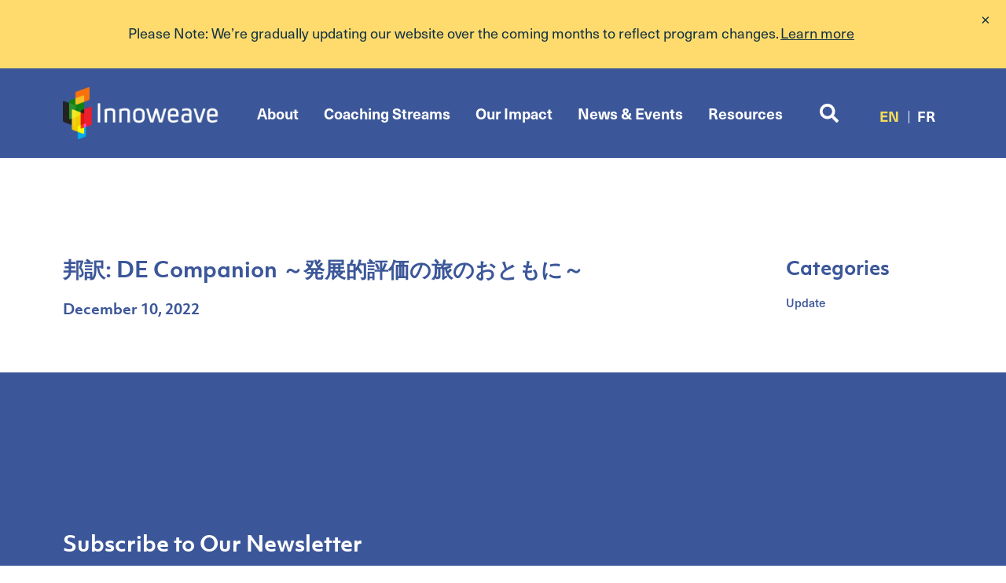

--- FILE ---
content_type: text/html; charset=UTF-8
request_url: https://innoweave.ca/resource/%E9%82%A6%E8%A8%B3-de-companion-%EF%BD%9E%E7%99%BA%E5%B1%95%E7%9A%84%E8%A9%95%E4%BE%A1%E3%81%AE%E6%97%85%E3%81%AE%E3%81%8A%E3%81%A8%E3%82%82%E3%81%AB%EF%BD%9E/
body_size: 9315
content:
<!DOCTYPE HTML>
<html lang="en-CA" id="html">

<head>
    <meta http-equiv="Content-Type" content="text/html; charset=UTF-8" />
    <meta name="viewport" content="initial-scale=1.0, width=device-width" />

    <!-- - - - - - - - - - - - - - - - - - - - - - - - - - - - - - - - - - - - - -->
    <meta name="web-author" content="Manoverboard Inc. - http://www.manoverboard.com" />
    <meta name="author" content="Innoweave" />
    <!-- - - - - - - - - - - - - - - - - - - - - - - - - - - - - - - - - - - - - -->

    <!--[if lt IE 9]><script src="https://innoweave.ca/wp-content/themes/innoweave%202/js/html5shiv.js"></script><![endif]-->

    <!-- css -->
    <link rel="stylesheet" type="text/css" href="https://innoweave.ca/wp-content/themes/innoweave%202/_initialize.css" media="screen" />
    <link rel="stylesheet" type="text/css" href="https://innoweave.ca/wp-content/themes/innoweave%202/style.css?v=1.3335" media="screen" />

    <!-- typekit/google fonts -->
	<link rel="stylesheet" href="https://use.typekit.net/vom4hkv.css">

    <!-- favicons -->
    <link rel="apple-touch-icon" sizes="180x180" href="https://innoweave.ca/wp-content/themes/innoweave%202/img/favicons/apple-touch-icon.png?v=2019">
    <link rel="icon" type="image/png" sizes="32x32" href="https://innoweave.ca/wp-content/themes/innoweave%202/img/favicons/favicon-32x32.png?v=2019">
    <link rel="icon" type="image/png" sizes="16x16" href="https://innoweave.ca/wp-content/themes/innoweave%202/img/favicons/favicon-16x16.png?v=2019">
    <link rel="manifest" href="https://innoweave.ca/wp-content/themes/innoweave%202/img/favicons/site.webmanifest?v=2019">
    <link rel="mask-icon" href="https://innoweave.ca/wp-content/themes/innoweave%202/img/favicons/safari-pinned-tab.svg?v=2019" color="#5bbad5">
    <link rel="shortcut icon" href="https://innoweave.ca/wp-content/themes/innoweave%202/img/favicons/favicon.ico?v=2019">
    <meta name="apple-mobile-web-app-title" content="Innoweave">
    <meta name="application-name" content="Innoweave">
    <meta name="msapplication-TileColor" content="#0570ae">
    <meta name="msapplication-config" content="https://innoweave.ca/wp-content/themes/innoweave%202/img/favicons/browserconfig.xml?v=2019">
    <meta name="theme-color" content="#ffffff">

    <!-- Note: Put the Google Analytics script in the footer. If it's put in the header, it delays page load times. It also counts it is a page view even if the whole page never loaded. -->

    <script src="https://kit.fontawesome.com/591bfbe704.js"></script>

    <!-- wp_head -->
    <meta name='robots' content='index, follow, max-image-preview:large, max-snippet:-1, max-video-preview:-1' />
	<style>img:is([sizes="auto" i], [sizes^="auto," i]) { contain-intrinsic-size: 3000px 1500px }</style>
	<link rel="alternate" href="https://innoweave.ca/resource/%e9%82%a6%e8%a8%b3-de-companion-%ef%bd%9e%e7%99%ba%e5%b1%95%e7%9a%84%e8%a9%95%e4%be%a1%e3%81%ae%e6%97%85%e3%81%ae%e3%81%8a%e3%81%a8%e3%82%82%e3%81%ab%ef%bd%9e/" hreflang="en" />
<link rel="alternate" href="https://innoweave.ca/fr/resource/%e9%82%a6%e8%a8%b3-de-companion-%ef%bd%9e%e7%99%ba%e5%b1%95%e7%9a%84%e8%a9%95%e4%be%a1%e3%81%ae%e6%97%85%e3%81%ae%e3%81%8a%e3%81%a8%e3%82%82%e3%81%ab%ef%bd%9e/" hreflang="fr" />

	<!-- This site is optimized with the Yoast SEO plugin v26.7 - https://yoast.com/wordpress/plugins/seo/ -->
	<title>邦訳: DE Companion ～発展的評価の旅のおともに～ - Innoweave</title>
	<link rel="canonical" href="https://innoweave.ca/resource/邦訳-de-companion-～発展的評価の旅のおともに～/" />
	<meta property="og:locale" content="en_US" />
	<meta property="og:locale:alternate" content="fr_CA" />
	<meta property="og:type" content="article" />
	<meta property="og:title" content="邦訳: DE Companion ～発展的評価の旅のおともに～ - Innoweave" />
	<meta property="og:description" content="発展的評価（DE）は、複雑性の諸概念を駆使し、高い状況適応力が 必要とされる動的な状況において評価の活用を強化するものです。 その概念の一つが因果の非線形モデル(2)で、これはいくつかの小さ な行動が大きな反響を生むという考え方です。一般的にDE、そして 特にこの『DE Companion』は、物事はまっすぐに進まないという考 えを基調においています。これを理解し、その痕跡をたどるために、ま ず物事の始まりを紐解いてみましょう。" />
	<meta property="og:url" content="https://innoweave.ca/resource/邦訳-de-companion-～発展的評価の旅のおともに～/" />
	<meta property="og:site_name" content="Innoweave" />
	<meta property="article:publisher" content="https://www.facebook.com/Innoweave/" />
	<meta property="article:modified_time" content="2023-05-10T14:44:39+00:00" />
	<meta name="twitter:card" content="summary_large_image" />
	<meta name="twitter:site" content="@Innoweave" />
	<script type="application/ld+json" class="yoast-schema-graph">{"@context":"https://schema.org","@graph":[{"@type":"WebPage","@id":"https://innoweave.ca/resource/%e9%82%a6%e8%a8%b3-de-companion-%ef%bd%9e%e7%99%ba%e5%b1%95%e7%9a%84%e8%a9%95%e4%be%a1%e3%81%ae%e6%97%85%e3%81%ae%e3%81%8a%e3%81%a8%e3%82%82%e3%81%ab%ef%bd%9e/","url":"https://innoweave.ca/resource/%e9%82%a6%e8%a8%b3-de-companion-%ef%bd%9e%e7%99%ba%e5%b1%95%e7%9a%84%e8%a9%95%e4%be%a1%e3%81%ae%e6%97%85%e3%81%ae%e3%81%8a%e3%81%a8%e3%82%82%e3%81%ab%ef%bd%9e/","name":"邦訳: DE Companion ～発展的評価の旅のおともに～ - Innoweave","isPartOf":{"@id":"https://innoweave.ca/#website"},"datePublished":"2022-12-10T14:43:59+00:00","dateModified":"2023-05-10T14:44:39+00:00","breadcrumb":{"@id":"https://innoweave.ca/resource/%e9%82%a6%e8%a8%b3-de-companion-%ef%bd%9e%e7%99%ba%e5%b1%95%e7%9a%84%e8%a9%95%e4%be%a1%e3%81%ae%e6%97%85%e3%81%ae%e3%81%8a%e3%81%a8%e3%82%82%e3%81%ab%ef%bd%9e/#breadcrumb"},"inLanguage":"en-CA","potentialAction":[{"@type":"ReadAction","target":["https://innoweave.ca/resource/%e9%82%a6%e8%a8%b3-de-companion-%ef%bd%9e%e7%99%ba%e5%b1%95%e7%9a%84%e8%a9%95%e4%be%a1%e3%81%ae%e6%97%85%e3%81%ae%e3%81%8a%e3%81%a8%e3%82%82%e3%81%ab%ef%bd%9e/"]}]},{"@type":"BreadcrumbList","@id":"https://innoweave.ca/resource/%e9%82%a6%e8%a8%b3-de-companion-%ef%bd%9e%e7%99%ba%e5%b1%95%e7%9a%84%e8%a9%95%e4%be%a1%e3%81%ae%e6%97%85%e3%81%ae%e3%81%8a%e3%81%a8%e3%82%82%e3%81%ab%ef%bd%9e/#breadcrumb","itemListElement":[{"@type":"ListItem","position":1,"name":"Home","item":"https://innoweave.ca/"},{"@type":"ListItem","position":2,"name":"Resource","item":"https://innoweave.ca/resource/"},{"@type":"ListItem","position":3,"name":"邦訳: DE Companion ～発展的評価の旅のおともに～"}]},{"@type":"WebSite","@id":"https://innoweave.ca/#website","url":"https://innoweave.ca/","name":"Innoweave","description":"Just another WordPress site","potentialAction":[{"@type":"SearchAction","target":{"@type":"EntryPoint","urlTemplate":"https://innoweave.ca/?s={search_term_string}"},"query-input":{"@type":"PropertyValueSpecification","valueRequired":true,"valueName":"search_term_string"}}],"inLanguage":"en-CA"}]}</script>
	<!-- / Yoast SEO plugin. -->


<link rel='dns-prefetch' href='//cdnjs.cloudflare.com' />
<link rel='dns-prefetch' href='//cdn.jsdelivr.net' />
<link rel='dns-prefetch' href='//ajax.googleapis.com' />
<script type="text/javascript">
/* <![CDATA[ */
window._wpemojiSettings = {"baseUrl":"https:\/\/s.w.org\/images\/core\/emoji\/16.0.1\/72x72\/","ext":".png","svgUrl":"https:\/\/s.w.org\/images\/core\/emoji\/16.0.1\/svg\/","svgExt":".svg","source":{"concatemoji":"https:\/\/innoweave.ca\/wp-includes\/js\/wp-emoji-release.min.js?ver=6.8.3"}};
/*! This file is auto-generated */
!function(s,n){var o,i,e;function c(e){try{var t={supportTests:e,timestamp:(new Date).valueOf()};sessionStorage.setItem(o,JSON.stringify(t))}catch(e){}}function p(e,t,n){e.clearRect(0,0,e.canvas.width,e.canvas.height),e.fillText(t,0,0);var t=new Uint32Array(e.getImageData(0,0,e.canvas.width,e.canvas.height).data),a=(e.clearRect(0,0,e.canvas.width,e.canvas.height),e.fillText(n,0,0),new Uint32Array(e.getImageData(0,0,e.canvas.width,e.canvas.height).data));return t.every(function(e,t){return e===a[t]})}function u(e,t){e.clearRect(0,0,e.canvas.width,e.canvas.height),e.fillText(t,0,0);for(var n=e.getImageData(16,16,1,1),a=0;a<n.data.length;a++)if(0!==n.data[a])return!1;return!0}function f(e,t,n,a){switch(t){case"flag":return n(e,"\ud83c\udff3\ufe0f\u200d\u26a7\ufe0f","\ud83c\udff3\ufe0f\u200b\u26a7\ufe0f")?!1:!n(e,"\ud83c\udde8\ud83c\uddf6","\ud83c\udde8\u200b\ud83c\uddf6")&&!n(e,"\ud83c\udff4\udb40\udc67\udb40\udc62\udb40\udc65\udb40\udc6e\udb40\udc67\udb40\udc7f","\ud83c\udff4\u200b\udb40\udc67\u200b\udb40\udc62\u200b\udb40\udc65\u200b\udb40\udc6e\u200b\udb40\udc67\u200b\udb40\udc7f");case"emoji":return!a(e,"\ud83e\udedf")}return!1}function g(e,t,n,a){var r="undefined"!=typeof WorkerGlobalScope&&self instanceof WorkerGlobalScope?new OffscreenCanvas(300,150):s.createElement("canvas"),o=r.getContext("2d",{willReadFrequently:!0}),i=(o.textBaseline="top",o.font="600 32px Arial",{});return e.forEach(function(e){i[e]=t(o,e,n,a)}),i}function t(e){var t=s.createElement("script");t.src=e,t.defer=!0,s.head.appendChild(t)}"undefined"!=typeof Promise&&(o="wpEmojiSettingsSupports",i=["flag","emoji"],n.supports={everything:!0,everythingExceptFlag:!0},e=new Promise(function(e){s.addEventListener("DOMContentLoaded",e,{once:!0})}),new Promise(function(t){var n=function(){try{var e=JSON.parse(sessionStorage.getItem(o));if("object"==typeof e&&"number"==typeof e.timestamp&&(new Date).valueOf()<e.timestamp+604800&&"object"==typeof e.supportTests)return e.supportTests}catch(e){}return null}();if(!n){if("undefined"!=typeof Worker&&"undefined"!=typeof OffscreenCanvas&&"undefined"!=typeof URL&&URL.createObjectURL&&"undefined"!=typeof Blob)try{var e="postMessage("+g.toString()+"("+[JSON.stringify(i),f.toString(),p.toString(),u.toString()].join(",")+"));",a=new Blob([e],{type:"text/javascript"}),r=new Worker(URL.createObjectURL(a),{name:"wpTestEmojiSupports"});return void(r.onmessage=function(e){c(n=e.data),r.terminate(),t(n)})}catch(e){}c(n=g(i,f,p,u))}t(n)}).then(function(e){for(var t in e)n.supports[t]=e[t],n.supports.everything=n.supports.everything&&n.supports[t],"flag"!==t&&(n.supports.everythingExceptFlag=n.supports.everythingExceptFlag&&n.supports[t]);n.supports.everythingExceptFlag=n.supports.everythingExceptFlag&&!n.supports.flag,n.DOMReady=!1,n.readyCallback=function(){n.DOMReady=!0}}).then(function(){return e}).then(function(){var e;n.supports.everything||(n.readyCallback(),(e=n.source||{}).concatemoji?t(e.concatemoji):e.wpemoji&&e.twemoji&&(t(e.twemoji),t(e.wpemoji)))}))}((window,document),window._wpemojiSettings);
/* ]]> */
</script>
<style id='wp-emoji-styles-inline-css' type='text/css'>

	img.wp-smiley, img.emoji {
		display: inline !important;
		border: none !important;
		box-shadow: none !important;
		height: 1em !important;
		width: 1em !important;
		margin: 0 0.07em !important;
		vertical-align: -0.1em !important;
		background: none !important;
		padding: 0 !important;
	}
</style>
<link rel='stylesheet' id='contact-form-7-css' href='https://innoweave.ca/wp-content/plugins/contact-form-7/includes/css/styles.css?ver=6.1.4' type='text/css' media='all' />
<link rel='stylesheet' id='search-filter-plugin-styles-css' href='https://innoweave.ca/wp-content/plugins/search-filter-pro/public/assets/css/search-filter.min.css?ver=2.5.19' type='text/css' media='all' />
<link rel='stylesheet' id='lity-style-css' href='https://innoweave.ca/wp-content/themes/innoweave%202/js/lity.css?ver=6.8.3' type='text/css' media='all' />
<link rel='stylesheet' id='slick-style-css' href='//cdn.jsdelivr.net/npm/slick-carousel@1.8.1/slick/slick.css?ver=6.8.3' type='text/css' media='all' />
<link rel='stylesheet' id='slick-theme-css' href='https://innoweave.ca/wp-content/themes/innoweave%202/js/slick-theme.css?ver=6.8.3' type='text/css' media='all' />
<link rel='stylesheet' id='aos-style-css' href='https://innoweave.ca/wp-content/themes/innoweave%202/js/aos.css?ver=6.8.3' type='text/css' media='all' />
<link rel='stylesheet' id='arve-css' href='https://innoweave.ca/wp-content/plugins/advanced-responsive-video-embedder/build/main.css?ver=10.8.2' type='text/css' media='all' />
<script type="text/javascript" src="https://code.jquery.com/jquery-3.3.1.min.js?ver=3.3.1" id="jquery-core-js"></script>
<script type="text/javascript" src="https://code.jquery.com/jquery-migrate-3.0.1.min.js?ver=3.0.1" id="jquery-migrate-js"></script>
<script type="text/javascript" id="search-filter-plugin-build-js-extra">
/* <![CDATA[ */
var SF_LDATA = {"ajax_url":"https:\/\/innoweave.ca\/wp-admin\/admin-ajax.php","home_url":"https:\/\/innoweave.ca\/","extensions":[]};
/* ]]> */
</script>
<script type="text/javascript" src="https://innoweave.ca/wp-content/plugins/search-filter-pro/public/assets/js/search-filter-build.min.js?ver=2.5.19" id="search-filter-plugin-build-js"></script>
<script type="text/javascript" src="https://innoweave.ca/wp-content/plugins/search-filter-pro/public/assets/js/chosen.jquery.min.js?ver=2.5.19" id="search-filter-plugin-chosen-js"></script>
<script type="text/javascript" src="https://cdnjs.cloudflare.com/ajax/libs/ScrollMagic/2.0.6/ScrollMagic.js?ver=1" id="scrollmagic-js"></script>
<script type="text/javascript" src="//cdn.jsdelivr.net/npm/slick-carousel@1.8.1/slick/slick.min.js?ver=1" id="slick-js"></script>
<script type="text/javascript" src="https://innoweave.ca/wp-content/themes/innoweave%202/js/lity.js?ver=1" id="lity-js"></script>
<script type="text/javascript" src="https://cdnjs.cloudflare.com/ajax/libs/jspdf/1.5.0/jspdf.min.js?ver=1" id="jspdf-js"></script>
<script type="text/javascript" src="https://innoweave.ca/wp-content/themes/innoweave%202/js/aos.js?ver=1" id="aos-js"></script>
<script type="text/javascript" src="https://innoweave.ca/wp-content/themes/innoweave%202/js/myscripts.js?ver=1" id="myscripts-js"></script>
<script type="text/javascript" src="https://innoweave.ca/wp-content/themes/innoweave%202/js/jquery.animateNumber.min.js?ver=1" id="animatenumbers-js"></script>
<script type="text/javascript" src="https://ajax.googleapis.com/ajax/libs/jqueryui/1.12.1/jquery-ui.min.js?ver=1" id="jquery-ui-js"></script>
<script type="text/javascript" src="https://innoweave.ca/wp-content/themes/innoweave%202/js/markerclusterer.js?ver=1" id="cluster-js"></script>
<link rel="https://api.w.org/" href="https://innoweave.ca/wp-json/" /><link rel="EditURI" type="application/rsd+xml" title="RSD" href="https://innoweave.ca/xmlrpc.php?rsd" />
<link rel='shortlink' href='https://innoweave.ca/?p=9812' />
<link rel="alternate" title="oEmbed (JSON)" type="application/json+oembed" href="https://innoweave.ca/wp-json/oembed/1.0/embed?url=https%3A%2F%2Finnoweave.ca%2Fresource%2F%25e9%2582%25a6%25e8%25a8%25b3-de-companion-%25ef%25bd%259e%25e7%2599%25ba%25e5%25b1%2595%25e7%259a%2584%25e8%25a9%2595%25e4%25be%25a1%25e3%2581%25ae%25e6%2597%2585%25e3%2581%25ae%25e3%2581%258a%25e3%2581%25a8%25e3%2582%2582%25e3%2581%25ab%25ef%25bd%259e%2F" />
<link rel="alternate" title="oEmbed (XML)" type="text/xml+oembed" href="https://innoweave.ca/wp-json/oembed/1.0/embed?url=https%3A%2F%2Finnoweave.ca%2Fresource%2F%25e9%2582%25a6%25e8%25a8%25b3-de-companion-%25ef%25bd%259e%25e7%2599%25ba%25e5%25b1%2595%25e7%259a%2584%25e8%25a9%2595%25e4%25be%25a1%25e3%2581%25ae%25e6%2597%2585%25e3%2581%25ae%25e3%2581%258a%25e3%2581%25a8%25e3%2582%2582%25e3%2581%25ab%25ef%25bd%259e%2F&#038;format=xml" />
			<!-- DO NOT COPY THIS SNIPPET! Start of Page Analytics Tracking for HubSpot WordPress plugin v11.3.37-->
			<script class="hsq-set-content-id" data-content-id="blog-post">
				var _hsq = _hsq || [];
				_hsq.push(["setContentType", "blog-post"]);
			</script>
			<!-- DO NOT COPY THIS SNIPPET! End of Page Analytics Tracking for HubSpot WordPress plugin -->
			    <!-- end wp_head -->

    <!-- section colors -->
        <style>
        #header,
        .search-form-container,
        .pageHeaderSecondary,
        #footer {
            background-color: rgb(60,87,153);
        }
        .headerText {
            background-color: rgba(60,87,153,0.9);
        }
        .sub-menu {
            background: rgba(60,87,153,0.5);
        }
        #mc-embedded-subscribe-form #submit:hover {
            -webkit-text-fill-color: rgb(60,87,153) !important;
        }
        @media screen and (max-width: 1200px) {
            .sub-menu {
                background: rgb(60,87,153);
            }
        }
    </style>

</head>

    <!-- Incoming game. -->
            <body class="wp-singular resource-template-default single single-resource postid-9812 wp-theme-innoweave2 english" >  
    
        <!-- - - - - - - - - - - - - - - - - - - - - - - - - - -->
    <!-- - - - - - - - - - - - - - - - - notification bar  -->
    <!-- - - - - - - - - - - - - - - - - - - - - - - - - - -->
    <style>
        #notificationBar {
            background-color: #ffdb6d;
            position: relative;
            padding: 30px 20px 34px 20px;
            text-align: center;
                        display: none;
                    }
        #notificationBar .notif-content {
            display: inline-block;
        }
        #notificationBar .notif-content a,
        #notificationBar .notif-content p {
            display: inline;
            font-size: 180%;
            line-height: 1.3;
            color: #123144;
        }
        #notificationClose {
            display: inline-block;
            background-color: transparent !important;
            border: none !important;
            color: #123144;
            position: absolute;
            right: 20px;
            font-size: 200%;
            line-height: .5;
            padding: 10px;
            margin-top: -10px;
            cursor: pointer;
        }
        #notificationBar *:focus {
            outline: 1px dotted #123144;
        }
        #notificationBar.closed {
            display: none !important;
        }
    </style>
    <div id="notificationBar">
        <div class="notif-content">
            <p>Please Note: We’re gradually updating our website over the coming months to reflect program changes.</p>
            <a href="https://innoweave.ca/strengthening-support-for-changemakers-whats-next-for-innoweave/">Learn more</a>
        </div>
        <script>
            // if user has scrolled, stick the header back up
            $(document).scroll(function() {
                var value=$(document).scrollTop();

                if ( value <= 5 ) {
                    $('#notificationBar').removeClass('closed');
                } else if ( value > 5 ) { 
                    $('#notificationBar').addClass('closed');
                    return;
                }
            });
        </script>
                    <script>
                $(document).ready(function(){
                    if(getCookie("hideNotification") != "true") {
                        $("#notificationBar").fadeIn();
                    }
                });
                
                function setCookieAndHideDiv() {
                    setCookie('hideNotification','true',1);
                    $("#notificationBar").fadeOut();
                }
                
                function getCookie(cname) {
                    var name = cname + "=";
                    var ca = document.cookie.split(';');
                    for(var i=0; i<ca.length; i++) {
                        var c = ca[i];
                        while (c.charAt(0)==' ') c = c.substring(1);
                        if (c.indexOf(name) == 0) return c.substring(name.length,c.length);
                    }
                    return "";
                } 
                
                function setCookie(cname, cvalue, exdays) {
                    var d = new Date();
                    d.setTime(d.getTime() + (exdays*24*60*60*1000));
                    var expires = "expires="+d.toUTCString();
                    document.cookie = cname + "=" + cvalue + "; " + expires;
                } 
            </script>
            <button aria-label="Close" id="notificationClose" onclick="setCookieAndHideDiv()">&times;</button>
            </div> 
    <!-- - - - - - - - - - - - - - - - - - - - - - - - - - -->
    <!-- - - - - - - - - - - - - - notification bar  - END -->
    <!-- - - - - - - - - - - - - - - - - - - - - - - - - - -->
    
    <!-- - - - - - - - - - - - - - - - - - - - - - - - - - -->
    <!-- - - - - - - - - - - - - - - - - - - - - - header  -->
    <!-- - - - - - - - - - - - - - - - - - - - - - - - - - -->

    <header id="header" class="wo desktop">
        <div class="inner">
            <a href="#skip-navigation" class="hidden">
                Skip Navigation            </a>

            <a class="headerLogo" href="https://innoweave.ca">
                <img src="https://innoweave.ca/wp-content/themes/innoweave%202/img/innoweave-logo.png" alt="Home">
            </a>
            <div id="navContainer">
                <nav  id="navMain">
                    <ul id="menu-main-menu" class="menu"><li id="menu-item-30" class="mo-blue-bg menu-item menu-item-type-post_type menu-item-object-page menu-item-has-children menu-item-30"><a href="https://innoweave.ca/about/">About</a>
<ul class="sub-menu">
	<li id="menu-item-32" class="menu-item menu-item-type-post_type menu-item-object-page menu-item-32"><a href="https://innoweave.ca/about/team/">Team</a></li>
</ul>
</li>
<li id="menu-item-35" class="mo-green-bg menu-item menu-item-type-post_type menu-item-object-page menu-item-has-children menu-item-35"><a href="https://innoweave.ca/coaching-streams/">Coaching Streams</a>
<ul class="sub-menu">
	<li id="menu-item-155" class="menu-item menu-item-type-post_type menu-item-object-page menu-item-has-children menu-item-155"><a href="https://innoweave.ca/coaching-streams/clarify-and-align/">Clarify and Align</a>
	<ul class="sub-menu">
		<li id="menu-item-545" class="menu-item menu-item-type-post_type menu-item-object-stream menu-item-545"><a href="https://innoweave.ca/streams/impact-and-strategic-clarity/">Impact and Strategic Clarity</a></li>
		<li id="menu-item-540" class="menu-item menu-item-type-post_type menu-item-object-stream menu-item-540"><a href="https://innoweave.ca/streams/collective-impact/">Collective Impact</a></li>
	</ul>
</li>
	<li id="menu-item-154" class="menu-item menu-item-type-post_type menu-item-object-page menu-item-has-children menu-item-154"><a href="https://innoweave.ca/coaching-streams/grow-your-impact/">Grow Your Impact</a>
	<ul class="sub-menu">
		<li id="menu-item-547" class="menu-item menu-item-type-post_type menu-item-object-stream menu-item-547"><a href="https://innoweave.ca/streams/scaling-impact/">Scaling Impact</a></li>
		<li id="menu-item-548" class="menu-item menu-item-type-post_type menu-item-object-stream menu-item-548"><a href="https://innoweave.ca/streams/social-enterprise/">Social Enterprise</a></li>
	</ul>
</li>
	<li id="menu-item-153" class="menu-item menu-item-type-post_type menu-item-object-page menu-item-has-children menu-item-153"><a href="https://innoweave.ca/coaching-streams/learn-and-adapt/">Learn and Adapt</a>
	<ul class="sub-menu">
		<li id="menu-item-543" class="menu-item menu-item-type-post_type menu-item-object-stream menu-item-543"><a href="https://innoweave.ca/streams/developmental-evaluation/">Developmental Evaluation</a></li>
		<li id="menu-item-546" class="menu-item menu-item-type-post_type menu-item-object-stream menu-item-546"><a href="https://innoweave.ca/streams/impact-measurement/">Impact Measurement</a></li>
	</ul>
</li>
	<li id="menu-item-507" class="menu-item menu-item-type-post_type menu-item-object-page menu-item-507"><a href="https://innoweave.ca/coaching-streams/our-coaches/">Our Coaches</a></li>
	<li id="menu-item-37" class="menu-item menu-item-type-post_type menu-item-object-page menu-item-37"><a href="https://innoweave.ca/coaching-streams/apply-for-support/">Apply for Support</a></li>
	<li id="menu-item-564" class="menu-item menu-item-type-post_type menu-item-object-page menu-item-564"><a href="https://innoweave.ca/coaching-streams/become-a-coach/">Become a Coach</a></li>
</ul>
</li>
<li id="menu-item-4304" class="menu-item menu-item-type-post_type menu-item-object-page menu-item-4304"><a href="https://innoweave.ca/our-impact/">Our Impact</a></li>
<li id="menu-item-40" class="mo-indigo-bg menu-item menu-item-type-post_type menu-item-object-page current_page_parent menu-item-has-children menu-item-40"><a href="https://innoweave.ca/news-events/">News &#038; Events</a>
<ul class="sub-menu">
	<li id="menu-item-2289" class="menu-item menu-item-type-taxonomy menu-item-object-category menu-item-2289"><a href="https://innoweave.ca/category/news/">News</a></li>
	<li id="menu-item-5910" class="menu-item menu-item-type-post_type menu-item-object-page menu-item-5910"><a href="https://innoweave.ca/news-events/events/">Events</a></li>
	<li id="menu-item-1116" class="menu-item menu-item-type-taxonomy menu-item-object-category menu-item-1116"><a href="https://innoweave.ca/category/stories/">Stories</a></li>
</ul>
</li>
<li id="menu-item-42" class="mo-orange-bg menu-item menu-item-type-post_type menu-item-object-page menu-item-42"><a href="https://innoweave.ca/resources/">Resources</a></li>
</ul>                </nav>
            </div>

            <div>
                <button aria-hidden="true" type="button" id="toggleSearch"><span class="fas fa-search"></span><span class="hidden">Toggle Search</span></button>

                                <ul id="languages">
                    	<li class="lang-item lang-item-3 lang-item-en current-lang lang-item-first"><a  lang="en-CA" hreflang="en-CA" href="https://innoweave.ca/resource/%e9%82%a6%e8%a8%b3-de-companion-%ef%bd%9e%e7%99%ba%e5%b1%95%e7%9a%84%e8%a9%95%e4%be%a1%e3%81%ae%e6%97%85%e3%81%ae%e3%81%8a%e3%81%a8%e3%82%82%e3%81%ab%ef%bd%9e/">en</a></li>
	<li class="lang-item lang-item-48 lang-item-fr"><a  lang="fr-CA" hreflang="fr-CA" href="https://innoweave.ca/fr/resource/%e9%82%a6%e8%a8%b3-de-companion-%ef%bd%9e%e7%99%ba%e5%b1%95%e7%9a%84%e8%a9%95%e4%be%a1%e3%81%ae%e6%97%85%e3%81%ae%e3%81%8a%e3%81%a8%e3%82%82%e3%81%ab%ef%bd%9e/">fr</a></li>
                </ul>
                
                <button aria-hidden="true" type="button" id="toggleNav"><span class="hidden">Menu</span><span class="fas fa-bars"></span></button>
            </div>
        </div>

        <div class="search-form-container hide-search">
            <form method="get" id="searchform" action="https://innoweave.ca/">
    <div class="search-bar-wrapper">
        <label class="hidden" for="s">Search for:</label>
        <div class="text-box-wrapper">
            <button type="button" id="searchClose" onclick="closeSearch()">
                <span class="fas fa-times search-close"></span>
                <span class="hidden">Close</span>
            </button>
            <input type="text" value="" placeholder="Search and press enter..." name="s" id="s" />
        </div>
    </div>
</form>
        </div>
    </header>

    <div id="skip-navigation"></div>


        <!-- - - - - - - - - - - - - - - - - - - - - - - - - - -->
    <!-- - - - - - - - - - - - - - - - - -- - single post  -->
    <!-- - - - - - - - - - - - - - - - - - - - - - - - - - -->
    <article class="single-post sType wo pv cf">
        <div class="inner">

        <div class="content">
        
        
                
                    <h1>
                        邦訳: DE Companion ～発展的評価の旅のおともに～                    </h1>
                    <p class="date">
                        December 10, 2022                    </p>

                

                
                            </div>

                            <nav class="sidebar">

    
    <h2>
                 Categories
          
    </h2>

            <ul class="tags">
            <li><a href="https://innoweave.ca/tag/update/"title="View all posts in Update" >Update </a></li>        </ul>
    
</nav>            
            
        </div>
    </article>

    








       

 
    <script>
    function setSidebarHeight() {
        $contentHeight = $(".content").height();
        $sidebarHeight = $(".sidebar").height();
        if ($sidebarHeight > $contentHeight) {
            $(".content").height($sidebarHeight);
        }
    }
    setSidebarHeight();

    window.onresize = function() {
        setSidebarHeight();
    }
    </script>




    <!-- - - - - - - - - - - - - - - - - - - - - end page type check  -->

    <footer id="footer" class="footer wo pv cf">
        <div class="inner cf">
            <div id="subscribeFormWrap">
                <p>
                    Subscribe to Our Newsletter                </p>

                <!-- Begin HubSpot Signup Form -->
 
            
                <form action="https://app.cyberimpact.com/clients/56985/subscribe-forms/ED44D1AE-0A4E-4907-98DF-C343675794A2" target="_blank">
                    <div>
                        <input id="submit" type="submit" value="SUBSCRIBE">
                    </div>
                </form>      
      
             





                <!--End mc_embed_signup-->

                <ul id="social">
                                            <li id="twitter"><a href="https://twitter.com/Innoweave"><img src="https://innoweave.ca/wp-content/themes/innoweave%202/img/twitter.svg" alt="twitter" /></a></li>
                                                                <li id="facebook"><a href="https://www.facebook.com/Innoweave"><img src="https://innoweave.ca/wp-content/themes/innoweave%202/img/facebook.svg" alt="facebook" /></a></li>
                                        
                </ul>

            </div>

            <small id="tagline">Practical tools for social innovation.</small>

            
            <small id="copyright">&copy; Copyright 2026 Innoweave | 
            
                                         
            
            
            
            
                        <a href="https://innoweave.ca/privacy-policy/">Privacy&nbsp;Policy</a>
            </small>
            
            <a class="footerLogo" href="https://innoweave.ca">
                <img src="https://staging.innoweave.ca/wp-content/uploads/2025/07/IW-project-of-MW_for-footer.png" alt="homepage logo" />
            </a>
        </div>
    </footer>

    <!-- - - - - - - - - - - - - - - - - - - - - end index  -->

    <!-- Game over. -->

    <!-- wp_footer -->
<script type="speculationrules">
{"prefetch":[{"source":"document","where":{"and":[{"href_matches":"\/*"},{"not":{"href_matches":["\/wp-*.php","\/wp-admin\/*","\/wp-content\/uploads\/*","\/wp-content\/*","\/wp-content\/plugins\/*","\/wp-content\/themes\/innoweave%202\/*","\/*\\?(.+)"]}},{"not":{"selector_matches":"a[rel~=\"nofollow\"]"}},{"not":{"selector_matches":".no-prefetch, .no-prefetch a"}}]},"eagerness":"conservative"}]}
</script>
<script type="text/javascript" src="https://innoweave.ca/wp-includes/js/dist/hooks.min.js?ver=4d63a3d491d11ffd8ac6" id="wp-hooks-js"></script>
<script type="text/javascript" src="https://innoweave.ca/wp-includes/js/dist/i18n.min.js?ver=5e580eb46a90c2b997e6" id="wp-i18n-js"></script>
<script type="text/javascript" id="wp-i18n-js-after">
/* <![CDATA[ */
wp.i18n.setLocaleData( { 'text direction\u0004ltr': [ 'ltr' ] } );
/* ]]> */
</script>
<script type="text/javascript" src="https://innoweave.ca/wp-content/plugins/contact-form-7/includes/swv/js/index.js?ver=6.1.4" id="swv-js"></script>
<script type="text/javascript" id="contact-form-7-js-before">
/* <![CDATA[ */
var wpcf7 = {
    "api": {
        "root": "https:\/\/innoweave.ca\/wp-json\/",
        "namespace": "contact-form-7\/v1"
    },
    "cached": 1
};
/* ]]> */
</script>
<script type="text/javascript" src="https://innoweave.ca/wp-content/plugins/contact-form-7/includes/js/index.js?ver=6.1.4" id="contact-form-7-js"></script>
<script type="text/javascript" src="https://innoweave.ca/wp-includes/js/jquery/ui/core.min.js?ver=1.13.3" id="jquery-ui-core-js"></script>
<script type="text/javascript" src="https://innoweave.ca/wp-includes/js/jquery/ui/datepicker.min.js?ver=1.13.3" id="jquery-ui-datepicker-js"></script>
<script type="text/javascript" id="jquery-ui-datepicker-js-after">
/* <![CDATA[ */
jQuery(function(jQuery){jQuery.datepicker.setDefaults({"closeText":"Close","currentText":"Today","monthNames":["January","February","March","April","May","June","July","August","September","October","November","December"],"monthNamesShort":["Jan","Feb","Mar","Apr","May","Jun","Jul","Aug","Sep","Oct","Nov","Dec"],"nextText":"Next","prevText":"Previous","dayNames":["Sunday","Monday","Tuesday","Wednesday","Thursday","Friday","Saturday"],"dayNamesShort":["Sun","Mon","Tue","Wed","Thu","Fri","Sat"],"dayNamesMin":["S","M","T","W","T","F","S"],"dateFormat":"MM d, yy","firstDay":1,"isRTL":false});});
/* ]]> */
</script>
<script type="text/javascript">
(function() {
				var expirationDate = new Date();
				expirationDate.setTime( expirationDate.getTime() + 31536000 * 1000 );
				document.cookie = "pll_language=en; expires=" + expirationDate.toUTCString() + "; path=/; secure; SameSite=Lax";
			}());

</script>

<!-- google analytics -->
<script src="https://innoweave.ca/wp-content/themes/innoweave%202/js/tilt.jquery.js"></script> <!-- Load Tilt.js library -->
<script>


$(document).ready(function(){

    $(document).ready(function(){
    $( "a.scroll-link" ).click(function( event ) {
        event.preventDefault();
        $("html, body").animate({ scrollTop: $($(this).attr("href")).offset().top - 200 }, 1000, 'easeInOutCubic');
        $($(this).attr("href")).addClass('highlight');
        $($(this).attr("href")).click();

    });
});


/* 
    var hash = window.location.hash;
        $("html, body").animate({ scrollTop: $(hash).offset().top - 200 }, 1500, 'easeInOutCubic');
        $(hash).addClass('highlight');
        $(hash).click();
   */     
});


</script>
<script>(function(){function c(){var b=a.contentDocument||a.contentWindow.document;if(b){var d=b.createElement('script');d.innerHTML="window.__CF$cv$params={r:'9c0a4c62bfdfe88e',t:'MTc2ODg2NzI5OC4wMDAwMDA='};var a=document.createElement('script');a.nonce='';a.src='/cdn-cgi/challenge-platform/scripts/jsd/main.js';document.getElementsByTagName('head')[0].appendChild(a);";b.getElementsByTagName('head')[0].appendChild(d)}}if(document.body){var a=document.createElement('iframe');a.height=1;a.width=1;a.style.position='absolute';a.style.top=0;a.style.left=0;a.style.border='none';a.style.visibility='hidden';document.body.appendChild(a);if('loading'!==document.readyState)c();else if(window.addEventListener)document.addEventListener('DOMContentLoaded',c);else{var e=document.onreadystatechange||function(){};document.onreadystatechange=function(b){e(b);'loading'!==document.readyState&&(document.onreadystatechange=e,c())}}}})();</script></body>

</html>


--- FILE ---
content_type: text/css
request_url: https://innoweave.ca/wp-content/themes/innoweave%202/_initialize.css
body_size: 1730
content:
/*********************************************
	Manoverboard - Core Styles - v.2017
*********************************************/

/* Remember to minimize this file before putting into production site */

/* Meyer reset ------------ */

html,
body,
div,
span,
applet,
object,
iframe,
h1,
h2,
h3,
h4,
h5,
h6,
p,
blockquote,
pre,
a,
abbr,
acronym,
address,
big,
cite,
code,
del,
dfn,
em,
img,
ins,
kbd,
q,
s,
samp,
small,
strike,
strong,
sub,
sup,
tt,
var,
b,
u,
i,
center,
dl,
dt,
dd,
ol,
ul,
li,
fieldset,
form,
label,
legend,
table,
caption,
tbody,
tfoot,
thead,
tr,
th,
td,
article,
aside,
canvas,
details,
embed,
figure,
figcaption,
footer,
header,
hgroup,
menu,
nav,
output,
ruby,
section,
summary,
time,
mark,
audio,
video {
    border: 0;
    font-size: 100%;
    font: inherit;
    vertical-align: baseline;
    margin: 0;
    padding: 0
}

article,
aside,
details,
figcaption,
figure,
footer,
header,
hgroup,
menu,
nav,
section {
    display: block
}

body {
    line-height: 1
}

ol,
ul {
    list-style: none
}

blockquote,
q {
    quotes: none
}

blockquote:before,
blockquote:after,
q:before,
q:after {
    content: none
}

table {
    border-collapse: collapse;
    border-spacing: 0
}

nav,
section,
aside {
    display: block;
    outline: none;
}

/* fix the box model ------------ */

html {
    box-sizing: border-box;
}

*,
*:before,
*:after {
    box-sizing: inherit;
}

/* form field standardization ------------ */

::-moz-selection {
    background: #9ddeee;
    text-shadow: none;
}

::selection {
    background: #9ddeee;
    text-shadow: none;
}

img {
    vertical-align: middle;
    max-width: 100%;
    height: auto;
}

fieldset {
    border: 0;
    margin: 0;
    padding: 0;
}

.chromeframe {
    margin: 0.2em 0;
    background: #ccc;
    color: #000;
    padding: 0.2em 0;
}

/* clearfix ------------ */

.cf:after {
    visibility: hidden;
    display: block;
    font-size: 0;
    content: " ";
    clear: both;
    height: 0;
}

* html .cf {
    zoom: 1;
}

/* IE6 */

*:first-child + html .cf {
    zoom: 1;
}

/* IE7 */

/* easy math font sizing: ( 180% = 18pt ) ------------ */

body {
    font-size: 62.5%;
}

/* prevent font size compounding */

li li {
    font-size: 100%;
}

/* superscript and subscript */

sup,
sub {
    font-size: 66%;
}

sup {
    vertical-align: super;
}

sub {
    vertical-align: sub;
}

/* videos ------------ */

.videoWrap {
    position: relative;
    padding-bottom: 56.25%;
    height: 0;
    overflow: hidden;
    margin: 20px 0;
}

.videoWrap.fourByThree {
    padding-bottom: 75%;
}

.videoWrap iframe,
.videoWrap object,
.videoWrap embed {
    position: absolute;
    top: 0;
    left: 0;
    width: 100%;
    height: 100%;
}

/* columns ------------ */

.twoC .c1,
.twoC .c2 {
    width: 50%;
}

.twoC .c1 {
    float: left;
    padding-right: 60px;
}

.twoC .c2 {
    float: right;
    padding-left: 60px;
}

.threeC .c1,
.threeC .c2,
.threeC .c3 {
    width: 33.33333333%;
}

.threeC .c1 {
    float: left;
    padding-right: 20px;
}

.threeC .c2 {
    float: left;
    padding-left: 10px;
    padding-right: 10px;
}

.threeC .c3 {
    float: right;
    padding-left: 20px;
}

.fourC .c1,
.fourC .c2,
.fourC .c3,
.fourC .c4 {
    width: 25%;
}

.fourC .c1 {
    float: left;
    padding-right: 20px;
}

.fourC .c2 {
    float: left;
    padding-left: 10px;
    padding-right: 10px;
}

.fourC .c3 {
    float: left;
    padding-left: 10px;
    padding-right: 10px;
}

.fourC .c4 {
    float: right;
    padding-left: 20px;
}

/* floats ------------ */

.fl {
    float: left;
}

.fr {
    float: right;
}

.cl {
    clear: left;
}

.cr {
    clear: right;
}

.cb {
    clear: both;
}

/* display ------------ */

.block {
    display: block;
}

.inline {
    display: inline;
}

.hidden {
    position: absolute;
    left: -10000px;
    top: auto;
    width: 1px;
    height: 1px;
    overflow: hidden;
}

/* padding ------------ */

.notop {
    margin-top: 0 !important;
    padding-top: 0 !important;
}

.nobottom {
    margin-bottom: 0 !important;
    padding-bottom: 0 !important;
}

/* text overrides ------------ */

.caps {
    text-transform: uppercase !important;
}

.nocaps {
    text-transform: none !important;
}

/* strip top whitespace from headers ------------ */

.layer h1:first-child,
.layer h2:first-child,
.layer h3:first-child,
.layer h4:first-child,
.layer h5:first-child,
.layer h6:first-child {
    margin-top: 0;
    padding-top: 0;
}

/* Wordpress Post Images ------------ */

img {
    max-width: 100%;
    height: auto;
}

.alignleft {
    float: left;
    margin-right: 15px;
    margin-bottom: 10px;
    max-width: 40%;
}

.alignright {
    float: right;
    margin-left: 15px;
    margin-bottom: 10px;
    max-width: 40%;
}

.aligncenter {
    float: none;
    margin-right: auto;
    margin-left: auto;
}

.alignnone {
    float: none;
    margin: 20px 0;
}

.wp-caption {
    max-width: 100%;
}

/* form tweakers ------------ */

input {
    -webkit-border-radius: 0;
    border-radius: 0;
}

input,
textarea,
submit,
select {
    max-width: 100%;
}

/* transitions ------------ */

a,
input,
.transition {
    -webkit-transition: all 0.09s ease-in-out;
    -moz-transition: all 0.09s ease-in-out;
    -ms-transition: all 0.09s ease-in-out;
    -o-transition: all 0.09s ease-in-out;
    transition: all 0.09s ease-in-out;
}

/* transitions ------------ */

.transitionSlow {
    -webkit-transition: all 0.35s ease-in-out;
    -moz-transition: all 0.35s ease-in-out;
    -ms-transition: all 0.35s ease-in-out;
    -o-transition: all 0.35s ease-in-out;
    transition: all 0.35s ease-in-out;
}

/* other helpers ------------ */

em,
i {
    font-style: italic;
}

abbr {
    cursor: help;
}

/* wordpress admin tweaks ------------ */

#wpadminbar {
    z-index: 100000000 !important;
}

body #wrapper .post-edit-link {
    box-shadow: 1px 1px 0px rgba(0, 0, 0, 0.3);
    position: absolute;
    top: -33px !important;
    right: 30px !important;
    padding: 10px 30px 10px 30px !important;
    color: white !important;
    background: #292929 !important;
    border-radius: 1px 2px 5px 5px !important;
    font-family: "andale mono", "courier new", courier, monospace !important;
    font-size: 140%;
    text-transform: uppercase;
    letter-spacing: 1px;
    text-decoration: none;
}

body #wrapper .post-edit-link:hover {
    background-color: #f38f00 !important;
}

/* overflow settings to prevent double-scrollbar ------------ */

html,
body,
#wrapper {
    overflow-x: hidden;
    position: relative;
}

body {
    -webkit-text-size-adjust: 100%;
}

#wrapper {
    min-height: 100%;
}

/* kill underlines in nav and headers ------------ */

nav a,
.layer h1 a,
.layer h2 a,
.layer h3 a,
.layer h4 a,
.layer h5 a,
.layer h6 a {
    text-decoration: none;
}

/* text rendering */

body {
    -webkit-font-smoothing: antialiased;
    -moz-osx-font-smoothing: grayscale;
}


--- FILE ---
content_type: image/svg+xml
request_url: https://innoweave.ca/wp-content/themes/innoweave%202/img/twitter.svg
body_size: 145
content:
<svg id="Layer_1" data-name="Layer 1" xmlns="http://www.w3.org/2000/svg" viewBox="0 0 66 66"><defs><style>.cls-1{fill:#fff;}</style></defs><title>twitter</title><path class="cls-1" d="M55.86,18.83a18.45,18.45,0,0,1-5.4,1.46,9.35,9.35,0,0,0,4.11-5.15,18.34,18.34,0,0,1-5.95,2.26,9.39,9.39,0,0,0-16,8.56,26.62,26.62,0,0,1-19.32-9.8,9.26,9.26,0,0,0-1.27,4.73h0a10.44,10.44,0,0,0,4.17,7.79A9.43,9.43,0,0,1,12,27.49v.11a9.37,9.37,0,0,0,7.5,9.2,10.19,10.19,0,0,1-4.23.17A9.38,9.38,0,0,0,24,43.47a18.77,18.77,0,0,1-11.63,4,18.9,18.9,0,0,1-2.26-.11,26.51,26.51,0,0,0,14.39,4.2c17.23,0,26.65-14.27,26.65-26.66,0-.4,0-.81,0-1.21A19.71,19.71,0,0,0,55.86,18.83ZM65,5.61V60.39A4.6,4.6,0,0,1,60.43,65H5.55A4.59,4.59,0,0,1,1,60.39V5.61A4.59,4.59,0,0,1,5.55,1H60.43A4.6,4.6,0,0,1,65,5.61Z"/></svg>

--- FILE ---
content_type: image/svg+xml
request_url: https://innoweave.ca/wp-content/themes/innoweave%202/img/facebook.svg
body_size: -43
content:
<svg id="Layer_1" data-name="Layer 1" xmlns="http://www.w3.org/2000/svg" viewBox="0 0 66 66"><defs><style>.cls-1{fill:#fff;}</style></defs><title>facebook</title><path class="cls-1" d="M60.43,1H5.55A4.59,4.59,0,0,0,1,5.61V60.39A4.59,4.59,0,0,0,5.55,65H36V40H27V30h9V22.92c0-8.27,5.12-12.77,12.49-12.77a72.59,72.59,0,0,1,7.51.39V19H50.74c-4,0-4.74,2.06-4.74,4.86V30h9.86L54.61,40H46V65H60.43A4.6,4.6,0,0,0,65,60.39V5.61A4.6,4.6,0,0,0,60.43,1Z"/></svg>